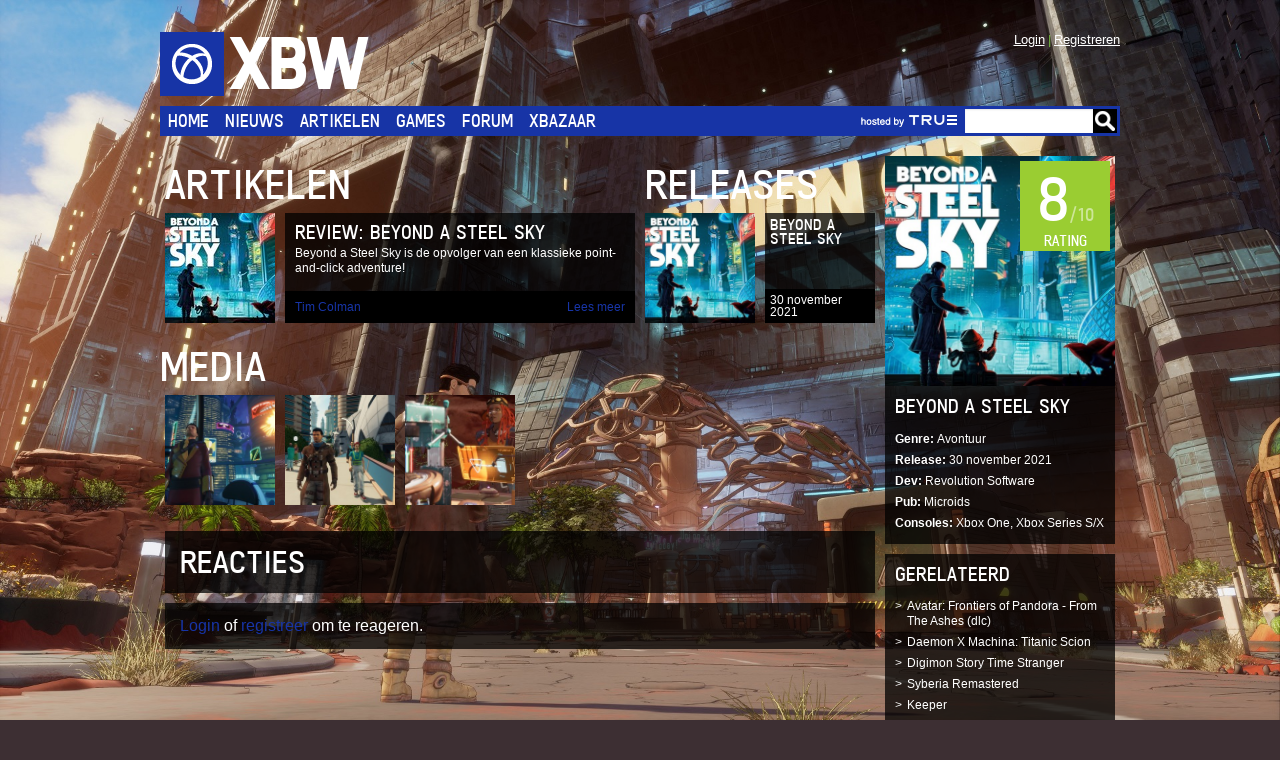

--- FILE ---
content_type: text/html; charset=utf-8
request_url: https://www.xboxworld.nl/games/beyond-a-steel-sky/
body_size: 4798
content:


<!DOCTYPE html>

<!-- paulirish.com/2008/conditional-stylesheets-vs-css-hacks-answer-neither/ -->
<!--[if lt IE 7 ]> <html class="no-js ie6 ie" lang="en"> <![endif]-->
<!--[if IE 7 ]>    <html class="no-js ie7 ie" lang="en"> <![endif]-->
<!--[if IE 8 ]>    <html class="no-js ie8 ie" lang="en"> <![endif]-->
<!--[if IE 9 ]>    <html class="no-js ie9 ie" lang="en"> <![endif]-->
<!--[if (gte IE 10)|!(IE)]><!--> <html class="no-js" lang="en"> <!--<![endif]-->

<head>
	<title>XBW | Beyond a Steel Sky</title>

	<meta name="viewport" content="width=device-width, initial-scale=1.0, maximum-scale=1.0, user-scalable=no">
	<meta name="apple-mobile-web-app-capable" content="yes">
	<meta name="apple-mobile-web-app-status-bar-style" content="black-translucent">
    <meta name="google-site-verification" content="UkswtkpHIpTDf2ZWMhgMKnZr6IOY-xaTDEdpAKOWS4A" />
    <link rel="shortcut icon" type="image/png" href="/static/img/favicon.ico"/>
	<link rel="stylesheet" type="text/css" href="/static/css/foundation.min.css">
	<link rel="stylesheet" type="text/css" href="/static/css-compiled/site.css">

    
<link rel="stylesheet" type="text/css" href="/static/fancybox/jquery.fancybox.css?v=2.1.5" media="screen" />
<link rel="stylesheet" type="text/css" href="/static/fancybox/helpers/jquery.fancybox-thumbs.css?v=1.0.7" media="screen" />
<link rel="stylesheet" type="text/css" href="/static/fancybox/helpers/jquery.fancybox-buttons.css?v=1.0.5" media="screen" />


    
        
<style>
    /*theming support*/
    
    body {
        background-image: url(/media/uploads/theme/beyond_achtergrond.jpg)!important;
        background-size: 100%!important;
        background-repeat: no-repeat;
        background-position: top, center;
        background-color: ;
    }
    
    
    .branding:before {
        background-color: #1734a6;
        background-image: url(/static/img/xbw-logo-white.png);
    }
    .branding {
        color: white!important;
    }
    #nav:target .toggle {
        background-color: #1734a6;
    }
    .main-nav, .main-nav a {
        background-color: #1734a6;
        color: white;
    }
    .main-nav a:hover, .main-nav a:focus {
        color: #31b7e0;
        text-decoration: none; }
        .main-nav a:hover:after, .main-nav a:focus:after {
            border-color: #31b7e0 transparent #31b7e0 transparent; }
    .main-nav a.active {
        background-color: #31b7e0; }
        .main-nav a.active:after {
            border-color: #31b7e0 transparent #31b7e0 transparent; }
    .panel.title, [class*="panel-"].title {
        background-color: #1734a6;
    }
    .panel.title, [class*="panel-"].title h3 {
        color: white;
    }
    h2, .h2, h2 small {
        color: white;
    }
    [class*="panel"].icon i {
        background-color: #1734a6;
    }
    .comment .replies .replies {
        border-left-color: #31b7e0;
    }
    .comment .replies .panel,
    .comment .replies .comment-form {
        border-left-color: #1734a6;
    }
    input[type=submit],
    button,
    .btn,
    .button {
      background: #1734a6;
      border-color: #1734a6;
    }
    a {
        color: #1734a6;
    }
    [class*="thumb-item"] footer .read-more,
    [class*="thumb-item"] .description .read-more {
        color: #1734a6;
    }
    .panel.list .read-more,
    [class*="panel-"].list .read-more {
        color: #1734a6;
    }
    .panel footer .read-more,
    .panel .description .read-more,
    .panel .title .read-more,
    [class*="panel-"] footer .read-more,
    [class*="panel-"] .description .read-more,
    [class*="panel-"] .title .read-more {
        color: #1734a6;
    }
    .autocomplete-suggestion strong {
        background: #1734a6;
    }
    .autocomplete-suggestion.autocomplete-selected {
        background: #1734a6;
    }
    ol.orbit-bullets li.active {
        background-color: #1734a6; }
    .site-footer .social a:hover {
        background-color: #1734a6;
    }
    .item, .panel{
        background-color: rgba(0, 0, 0, 0.75)!important;
    }
    
</style>
    
</head>
<body class="">
	<div class="wrapper" id="top">
		<header class="site-header" id="nav">

			<a href="/"><h1 class="branding">XBW</h1></a>

			<nav class="account-nav m-hide">
                <ul>
                    
                    <li><a href="/account/registeren/">Registreren</a></li>
                    <li><a href="/account/inloggen/?next=/games/beyond-a-steel-sky/">Login</a></li>
                    
                </ul>
            </nav>

			<nav class="main-nav" id="main-nav">
                <a href="http://www.true.nl"><img class="true-hosting d-hide" alt="colocation door True" src="/static/img/true-managed-hosting-logo-white.png"></a>
				<a class="toggle d-hide" href="#nav">Menu</a>

                <div id="menu">
                    
<ul>
    
    <li><a href="/">Home</a></li>
    
    <li><a href="https://www.xboxworld.nl/artikelen/nieuws/">Nieuws</a></li>
    
    <li><a href="https://www.xboxworld.nl/artikelen/algemeen/">Artikelen</a></li>
    
    <li><a href="https://www.xboxworld.nl/games/">Games</a></li>
    
    <li><a href="https://forum.xboxworld.nl/">Forum</a></li>
    
    <li><a href="https://forum.xboxworld.nl/#x-bazar-kopen-verkopen-en-ruilen.89">Xbazaar</a></li>
    
</ul>

                    <form class="site-search" action="/zoek/">
                        <input name="query" type="text" class="search" id="query" /><button type="submit">Go</button>
                    </form>
                    <a class="true-hosting m-hide" href="http://www.true.nl"><img alt="colocation door True" src="/static/img/true-managed-hosting-logo-white.png"></a>

                    
                    <ul class="d-hide">
                        <li><a href="/account/inloggen/">Login</a></li>
                        <li><a href="/account/registeren/">Register</a></li>
                    </ul>
                    
                </div>
			</nav>
		</header>

	

    <div class="r">

        <div class="desk-c-18 mob-c-6">

            <div class="r">

                <div class="desk-c-12 mob-c-6">
                    <h2>Artikelen</h2>
                    
                    <div class="thumb-item h-3">
                        <a href="/artikelen/review/review-beyond-steel-sky/">
                        <div class="thumb w-3 m-hide">
                            <img src="/media/_versions/games/thumbs/beyond_titelplaatje_article_small.jpg" height="110" width="110">
                        </div>
                        </a>
                        <div class="item w-9">
                            <a class="news-link" href="/artikelen/review/review-beyond-steel-sky/">
                            <h3 class="h4">Review: Beyond a Steel Sky</h3>
                            <p>Beyond a Steel Sky is de opvolger van een klassieke point-and-click adventure!
                            </p>
                            </a>
                            <footer>
                                <a class="author" href="/zoek/?query=TimColman">Tim Colman</a>
                                <a class="read-more" href="/artikelen/review/review-beyond-steel-sky/">Lees meer</a>
                            </footer>
                        </div>
                    </div>
                    

                </div>

                <div class="desk-c-6 mob-c-3">
                    <h2>Releases</h2>
                    
                    <div class="thumb-item-small h-3">
                        <div class="thumb w-3 mob-w-6">
                            <img src="/media/_versions/games/thumbs/beyond_titelplaatje_game_medium.jpg" height="230" width="230" />
                        </div>
                        <div class="item w-3">
                            <h3 class="h5">Beyond a Steel Sky</h3>
                            <footer>
                                <span class="right date">30 november 2021</span>
                            </footer>
                        </div>
                    </div>
                    

                 </div>

            </div>

            <div class="r">
                <div class="image-content media-container full-width">
                    <h2>Media</h2>
                    
                    <div class="desk-c-3 mob-c-5">
                        <div class="panel-square">
                                <a class="fancybox-thumb" rel="fancybox-thumb" href="/media/uploads/articles/content/beyond_01.jpg" title=""><img src="/media/_versions/articles/content/beyond_01_game_medium.jpg" /></a>
                            
                        </div>
                    </div>
                
                    <div class="desk-c-3 mob-c-5">
                        <div class="panel-square">
                                <a class="fancybox-thumb" rel="fancybox-thumb" href="/media/uploads/articles/content/beyond_02.jpg" title=""><img src="/media/_versions/articles/content/beyond_02_game_medium.jpg" /></a>
                            
                        </div>
                    </div>
                
                    <div class="desk-c-3 mob-c-5">
                        <div class="panel-square">
                                <a class="fancybox-thumb" rel="fancybox-thumb" href="/media/uploads/articles/content/beyond_03.jpg" title=""><img src="/media/_versions/articles/content/beyond_03_game_medium.jpg" /></a>
                            
                        </div>
                    </div>
                
                </div>
            </div>

                <br>

                



<div class="panel">
    <h3>Reacties</h3>
</div>








<div class="panel">
    <a href="/account/inloggen/?next=/games/beyond-a-steel-sky/">Login</a> of <a href="/account/registeren/">registreer</a> om te reageren.
</div>




        </div>

        <div class="desk-c-6 mob-c-6 sidebar">
                <div class="panel game-info">
                    <div class="game-img">
                        <img src="/media/_versions/games/thumbs/beyond_titelplaatje_game_large.jpg" width="470" height="470">
                    </div>
                    
                    <div class="game-list-score">
                        <div class="user-rating rating-8">
                            <span>Rating</span> 8<small>/10</small>
                        </div>
                    </div>
                    
                    <h4>Beyond a Steel Sky</h4>
                    <ul class="dl">
                        <li>
                            <b class="dt">Genre</b>
                            <span class="dd">Avontuur</span>
                        </li>
                        <li>
                            <b class="dt">Release</b>
                            <span class="dd">30 november 2021</span>
                        </li>
                        <li>
                            <b class="dt">Dev</b>
                            <span class="dd">Revolution Software</span>
                        </li>
                        <li>
                            <b class="dt">Pub</b>
                            <span class="dd">Microids</span>
                        </li>
                        <li>
                            <b class="dt">Consoles</b>
                            <span class="dd">Xbox One, Xbox Series S/X</span>
                        </li>
                    </ul>
                </div>

                <div class="panel other-articles">
                    <h4>Gerelateerd</h4>
                    <ul>
                        
                        <li><a href="/games/avatar-frontiers-of-pandora-from-the-ashes-dlc/">Avatar: Frontiers of Pandora - From The Ashes (dlc)</a></li>
                        
                        <li><a href="/games/daemon-x-machina-titanic-scion/">Daemon X Machina: Titanic Scion</a></li>
                        
                        <li><a href="/games/digimon-story-time-stranger/">Digimon Story Time Stranger</a></li>
                        
                        <li><a href="/games/syberia-remastered/">Syberia Remastered</a></li>
                        
                        <li><a href="/games/keeper/">Keeper</a></li>
                        
                        <li><a href="/games/agatha-christie-death-on-the-nile/">Agatha Christie - Death on the Nile</a></li>
                        
                        <li><a href="/games/indiana-jones-the-order-of-giants/">Indiana Jones: The Order of Giants</a></li>
                        
                        <li><a href="/games/echoes-of-the-end/">Echoes of the End</a></li>
                        
                        <li><a href="/games/mafia-the-old-country/">Mafia: The Old Country</a></li>
                        
                        <li><a href="/games/robocop-rogue-city-unfinished-business/">RoboCop: Rogue City - Unfinished Business</a></li>
                        
                    </ul>
                </div>
            </div>

    </div>
    

	</div>

	<footer class="site-footer" id="footer">
		<div class="wrapper">
			<div class="r">
				<div class="desk-c-6 mob-c-3 sitemap">
					<b class="h3">Site</b>
					<ul>
                        <li><a href="/artikelen/nieuws/">Nieuws</a></li>
                        <li><a href="/artikelen/algemeen/">Artikelen</a></li>
                        <li><a href="https://forum.xboxworld.nl">Forum</a></li>
                        <li><a href="https://forum.xboxworld.nl/index.php#x-bazar-kopen-verkopen-en-ruilen.89">Xbazaar</a></li>
                        <li><a href="/artikelen/rss/">RSS</a></li>
                        <li><a href="https://forum.xboxworld.nl/misc/contact">Adverteren</a></li>
                        <li><a href="https://forum.xboxworld.nl/misc/contact">Contact</a></li>
                        <li><a href="https://archief.xboxworld.nl/">Archief</a></li>
                    </ul>
				</div>
                <div class="desk-c-6 mob-c-3 games">
                    <b class="h3">Games</b>
                    <ul>
    
    <li><a href="/games/avatar-frontiers-of-pandora-from-the-ashes-dlc/">Avatar: Frontiers of Pandora - From The Ashes (dlc)</a></li>
    
    <li><a href="/games/project-motor-racing/">Project Motor Racing</a></li>
    
    <li><a href="/games/anno-117-pax-romana/">Anno 117: Pax Romana</a></li>
    
    <li><a href="/games/syberia-remastered/">Syberia Remastered</a></li>
    
</ul>
                </div>
				<div class="desk-c-6 mob-c-3 partners">
                    <b class="h3">Partners</b>
                    <ul>
                        <li><a href="https://www.codeveloped.nl"><img src="/static/img/codeveloped.png" alt="Codeveloped"/></a></li>
                        <li>supported by<a href="http://www.ncode.nl"><img src="/static/img/ncode.png" alt="NCode"/></a></li>
                        <li>hosted by<a href="/artikelen/artikel/colocatie-van-hostingprovider-true/"><img src="/static/img/true.png"/></a></li>
                    </ul>
				</div>
				<div class="desk-c-6 mob-c-3 social">
					<b class="h3">Social</b>
                    <ul>
                        <li><a href="https://www.youtube.com/user/XBWnl"><img src="/static/img/youtube.png"></a></li>
                        <li><a href="https://twitter.com/xboxworld"><img src="/static/img/twitter.png"></a></li>
                        <li><a href="https://www.facebook.com/xbw.nl"><img src="/static/img/facebook.png"></a></li>
                    </ul>
				</div>
			</div>
            <div class="r">
                <div class="desk-c-16 desk-offset-l-4 mob-c-6">
                    <p class="disclaimer">2026 &copy; xboxworld.nl - The FDA has not rated this product for effectiveness against Zombies. In case of Zombie attack, please consult the <a href="http://www.cdc.gov/phpr/zombies.htm">CDC for zombie preparedness</a>.</p>
                </div>
            </div>
		</div>
	</footer>

	<!-- Included JS Files (Compressed) -->
    <script src="/static/js/vendor/custom.modernizr.js"></script>
    <script src="/static/js/vendor/underscore-min.js"></script>
	<script src="/static/js/vendor/jquery.js"></script>
	<script src="/static/js/foundation.min.js"></script>
	<!-- Initialize JS Plugins -->
    <script src="/static/js/autocomplete/jquery.autocomplete.min.js"></script>
	<script src="/static/js/app.js"></script>
    
    <script src="/static/js/parallax.js"></script>
    
    
    <script type="text/javascript" src="/static/fancybox/jquery.fancybox.pack.js?v=2.1.5"></script>
    <script type="text/javascript" src="/static/fancybox/helpers/jquery.fancybox-buttons.js?v=1.0.5"></script>

    <script type="text/javascript" src="/static/fancybox/helpers/jquery.fancybox-thumbs.js?v=1.0.7"></script>

    <script type="text/javascript">
        $(document).ready(function() {
            $(".fancybox-thumb").fancybox({
                prevEffect	: 'none',
                nextEffect	: 'none',
                helpers	: {
                    title	: {
                        type: 'outside'
                    },
                    thumbs	: {
                        width	: 50,
                        height	: 50
                    }
                }
            });
        });
    </script>

    <script>
        $('.auto-hide').hide();

        $( ".reply-btn" ).click(function() {
            var replyForm = $(this).data('reply');
            $('#' + replyForm).toggle();
        });
    </script>


    
    <script>
      (function(i,s,o,g,r,a,m){i['GoogleAnalyticsObject']=r;i[r]=i[r]||function(){
      (i[r].q=i[r].q||[]).push(arguments)},i[r].l=1*new Date();a=s.createElement(o),
      m=s.getElementsByTagName(o)[0];a.async=1;a.src=g;m.parentNode.insertBefore(a,m)
      })(window,document,'script','//www.google-analytics.com/analytics.js','ga');

      ga('create', 'UA-60138139-3', 'auto');
      ga('send', 'pageview');

    </script>
    

</body>
</html>